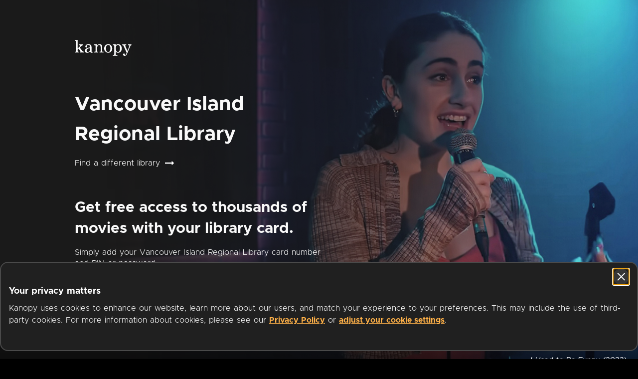

--- FILE ---
content_type: image/svg+xml
request_url: https://www.kanopy.com/kui-assets/play-store-badges-Bwx-GlNy.svg
body_size: 4684
content:
<svg width="189" height="58" viewBox="0 0 189 58" fill="none" xmlns="http://www.w3.org/2000/svg">
<rect x="1" y="1" width="187" height="56" rx="10" fill="black"/>
<path d="M65.822 16.4187C65.8481 16.9457 65.7672 17.4725 65.5842 17.9668C65.4012 18.4612 65.1201 18.9126 64.758 19.2933C64.3604 19.7225 63.8766 20.0611 63.3389 20.2864C62.8011 20.5118 62.2219 20.6187 61.6399 20.6C60.7574 20.5885 59.8977 20.3153 59.168 19.8144C58.4383 19.3135 57.8709 18.607 57.5364 17.783C57.202 16.9591 57.1154 16.054 57.2873 15.1808C57.4593 14.3075 57.8822 13.5045 58.5034 12.872C58.9106 12.4518 59.3993 12.1206 59.9389 11.899C60.4785 11.6774 61.0575 11.5702 61.6399 11.584C62.2408 11.5799 62.836 11.7006 63.3886 11.9387C63.8957 12.1466 64.3507 12.4653 64.721 12.872L63.9623 13.6373C63.6829 13.2941 63.3266 13.0229 62.9228 12.846C62.519 12.6691 62.0793 12.5916 61.6399 12.62C61.1974 12.6209 60.7597 12.7119 60.3529 12.8877C59.9462 13.0634 59.5788 13.3203 59.2729 13.6428C58.967 13.9653 58.7289 14.3469 58.5728 14.7645C58.4167 15.1822 58.3459 15.6274 58.3646 16.0733C58.3487 16.7428 58.531 17.4019 58.8882 17.9664C59.2454 18.531 59.7613 18.9753 60.3699 19.2427C60.9786 19.5102 61.6525 19.5886 62.3055 19.4679C62.9585 19.3472 63.5611 19.033 64.0363 18.5653C64.4778 18.0838 64.731 17.457 64.7487 16.8013H61.6399V15.7747H65.7665C65.8034 15.9873 65.822 16.2028 65.822 16.4187Z" fill="white" fill-opacity="0.87" stroke="white" stroke-opacity="0.87" stroke-width="0.5"/>
<path d="M72.3264 12.8253H68.5422V15.56H72.0304V16.596H68.5422V19.3213H72.3727V20.3853H67.3579V11.7613H72.3264V12.8253Z" fill="white" fill-opacity="0.87" stroke="white" stroke-opacity="0.87" stroke-width="0.5"/>
<path d="M76.9804 20.3853H75.8886V12.8253H73.5015V11.7613H79.4137V12.8253H76.9804V20.3853Z" fill="white" fill-opacity="0.87" stroke="white" stroke-opacity="0.87" stroke-width="0.5"/>
<path d="M83.5869 20.3853V11.7613H84.6787V20.3853H83.5869Z" fill="white" fill-opacity="0.87" stroke="white" stroke-opacity="0.87" stroke-width="0.5"/>
<path d="M89.536 20.3853H88.4442V12.8253H86.0571V11.7613H91.9046V12.8253H89.536V20.3853Z" fill="white" fill-opacity="0.87" stroke="white" stroke-opacity="0.87" stroke-width="0.5"/>
<path d="M102.989 19.2653C102.162 20.0986 101.04 20.5666 99.8709 20.5666C98.7017 20.5666 97.5803 20.0986 96.7528 19.2653C95.9435 18.3994 95.4927 17.2542 95.4927 16.064C95.4927 14.8738 95.9435 13.7286 96.7528 12.8627C97.5702 12.03 98.6812 11.5577 99.8429 11.5489C101.004 11.5402 102.122 11.9957 102.952 12.816V12.8627C103.766 13.7239 104.224 14.8664 104.231 16.0566C104.238 17.2468 103.793 18.3946 102.989 19.2653ZM97.5486 18.5467C98.1637 19.1622 98.9951 19.5076 99.8616 19.5076C100.728 19.5076 101.56 19.1622 102.175 18.5467C102.773 17.8642 103.103 16.9845 103.103 16.0733C103.103 15.1622 102.773 14.2825 102.175 13.6C101.872 13.2918 101.512 13.0472 101.115 12.8803C100.718 12.7134 100.292 12.6274 99.8616 12.6274C99.4315 12.6274 99.0057 12.7134 98.6087 12.8803C98.2116 13.0472 97.8513 13.2918 97.5486 13.6C96.9502 14.2825 96.6198 15.1622 96.6198 16.0733C96.6198 16.9845 96.9502 17.8642 97.5486 18.5467Z" fill="white" fill-opacity="0.87" stroke="white" stroke-opacity="0.87" stroke-width="0.5"/>
<path d="M105.783 20.3853V11.7613H107.116L111.261 18.472V11.7613H112.352V20.3853H111.214L106.884 13.3573V20.3853H105.783Z" fill="white" fill-opacity="0.87" stroke="white" stroke-opacity="0.87" stroke-width="0.5"/>
<path d="M95.226 32.976C93.8518 33 92.528 33.5025 91.4791 34.3983C90.4301 35.2941 89.7204 36.5282 89.4702 37.8915C89.22 39.2548 89.4446 40.6634 90.1061 41.8787C90.7676 43.0939 91.8253 44.0412 93.0998 44.5599C94.3744 45.0786 95.7876 45.1369 97.0999 44.7249C98.4122 44.3128 99.543 43.4559 100.301 42.2991C101.058 41.1423 101.396 39.7569 101.257 38.3776C101.118 36.9983 100.511 35.7099 99.5376 34.7307C98.9719 34.162 98.2987 33.7138 97.5581 33.4124C96.8175 33.111 96.0245 32.9626 95.226 32.976ZM95.226 42.804C94.4842 42.864 93.7418 42.6972 93.0956 42.3251C92.4493 41.9531 91.9292 41.3932 91.6031 40.7185C91.2771 40.0437 91.1603 39.2855 91.2678 38.5428C91.3754 37.8001 91.7025 37.1073 92.2063 36.5549C92.7101 36.0026 93.3672 35.6162 94.092 35.4462C94.8168 35.2763 95.5755 35.3307 96.2692 35.6023C96.9629 35.8739 97.5592 36.3502 97.9805 36.9689C98.4018 37.5876 98.6285 38.3201 98.6308 39.0707C98.6596 39.5359 98.5964 40.0023 98.4449 40.4427C98.2935 40.8831 98.0568 41.2887 97.7486 41.6361C97.4404 41.9834 97.0669 42.2655 96.6497 42.466C96.2326 42.6665 95.7801 42.7814 95.3185 42.804H95.226ZM82.0136 32.976C80.6385 32.9958 79.3125 33.4947 78.2606 34.3883C77.2086 35.2818 76.4955 36.5149 76.242 37.8783C75.9886 39.2418 76.2105 40.6518 76.8701 41.869C77.5297 43.0863 78.5864 44.0359 79.861 44.5568C81.1355 45.0778 82.5495 45.1379 83.863 44.7271C85.1765 44.3163 86.3088 43.4598 87.0676 42.303C87.8265 41.1461 88.1654 39.76 88.0267 38.3798C87.888 36.9997 87.2803 35.7104 86.3067 34.7307C85.7434 34.1639 85.0734 33.7166 84.3361 33.4153C83.5987 33.1139 82.809 32.9646 82.0136 32.976ZM82.0136 42.804C81.2829 42.8666 80.5502 42.7088 79.9086 42.3506C79.2669 41.9925 78.7452 41.4501 78.4097 40.7923C78.0741 40.1346 77.9398 39.3911 78.0239 38.6562C78.1079 37.9213 78.4065 37.2282 78.8817 36.6648C79.3569 36.1014 79.9873 35.6931 80.6929 35.4917C81.3986 35.2903 82.1476 35.3049 82.845 35.5337C83.5424 35.7625 84.1566 36.1951 84.6099 36.7766C85.0631 37.3581 85.3349 38.0624 85.3907 38.8C85.3907 38.8933 85.3907 38.996 85.3907 39.0893C85.4132 39.5605 85.343 40.0316 85.1842 40.4753C85.0254 40.919 84.7811 41.3266 84.4654 41.6747C84.149 42.0194 83.7674 42.2968 83.3432 42.4907C82.919 42.6847 82.4606 42.7912 81.9951 42.804H82.0136ZM66.2845 34.8613V37.4467H72.4188C72.3269 38.6657 71.8278 39.8173 71.0032 40.7133C70.3866 41.3383 69.6478 41.8269 68.8339 42.1483C68.0199 42.4697 67.1486 42.6167 66.2753 42.58C64.4594 42.58 62.7179 41.8523 61.4339 40.5571C60.1498 39.2618 59.4285 37.5051 59.4285 35.6733C59.4285 33.8416 60.1498 32.0848 61.4339 30.7896C62.7179 29.4943 64.4594 28.7667 66.2753 28.7667C67.1303 28.7543 67.9794 28.9129 68.7734 29.2333C69.5674 29.5537 70.2907 30.0295 70.9014 30.6333L72.7519 28.7667C71.9083 27.9005 70.8995 27.2158 69.7864 26.7538C68.6732 26.2919 67.4788 26.0622 66.2753 26.0787C64.585 26.0178 62.9099 26.4195 61.4276 27.2411C59.9453 28.0626 58.711 29.2735 57.8556 30.7453C56.9928 32.218 56.5376 33.8973 56.5376 35.608C56.5376 37.3187 56.9928 38.998 57.8556 40.4707C58.7095 41.9438 59.9435 43.1558 61.4262 43.9776C62.9088 44.7994 64.5847 45.2002 66.2753 45.1373C67.4909 45.1931 68.7043 44.9844 69.8329 44.5255C70.9616 44.0665 71.9792 43.368 72.8167 42.4773C73.7088 41.4306 74.3579 40.196 74.7164 38.8638C75.075 37.5316 75.134 36.1355 74.8892 34.7773L66.2845 34.8613ZM130.533 36.8773C130.143 35.5301 129.266 34.3796 128.076 33.6537C126.885 32.9278 125.467 32.6793 124.104 32.9575C122.74 33.2356 121.53 34.0202 120.712 35.1557C119.895 36.2913 119.53 37.6952 119.689 39.0893C119.673 39.8936 119.817 40.6929 120.113 41.44C120.408 42.1871 120.849 42.8667 121.41 43.4387C121.967 44.0096 122.633 44.4604 123.368 44.7636C124.103 45.0669 124.891 45.2163 125.685 45.2027C126.678 45.2065 127.657 44.9621 128.533 44.4914C129.41 44.0208 130.157 43.3384 130.709 42.5053L128.683 41.0587C128.376 41.5773 127.941 42.0066 127.42 42.3044C126.9 42.6022 126.311 42.7583 125.713 42.7573C125.097 42.7792 124.489 42.6126 123.969 42.2794C123.449 41.9462 123.04 41.4621 122.798 40.8907L130.866 37.512L130.533 36.8773ZM122.308 38.9213C122.276 38.4771 122.333 38.0311 122.475 37.6094C122.617 37.1877 122.842 36.799 123.135 36.4659C123.428 36.1329 123.784 35.8623 124.182 35.6701C124.58 35.4779 125.013 35.3679 125.454 35.3467C125.922 35.3042 126.393 35.4053 126.804 35.6367C127.215 35.8681 127.547 36.2192 127.757 36.644L122.308 38.9213ZM115.785 44.8667H118.44V26.8627H115.785V44.8667ZM111.445 34.3573H111.344C110.945 33.9053 110.456 33.5436 109.909 33.2958C109.362 33.0481 108.77 32.92 108.17 32.92C106.618 33.0065 105.158 33.6892 104.09 34.8279C103.022 35.9667 102.427 37.4749 102.427 39.0427C102.427 40.6104 103.022 42.1186 104.09 43.2574C105.158 44.3961 106.618 45.0789 108.17 45.1653C108.771 45.1739 109.366 45.0497 109.915 44.8014C110.463 44.5531 110.951 44.1867 111.344 43.728H111.427V44.6053C111.427 46.948 110.196 48.1987 108.207 48.1987C107.545 48.1797 106.903 47.9629 106.363 47.5758C105.822 47.1887 105.408 46.6486 105.172 46.024L102.859 47.004C103.292 48.075 104.033 48.991 104.986 49.6346C105.939 50.2782 107.06 50.6199 108.207 50.616C111.316 50.616 113.888 48.7493 113.888 44.2413V33.34H111.445V34.3573ZM108.411 42.8133C107.429 42.8133 106.488 42.42 105.794 41.7199C105.1 41.0197 104.71 40.0701 104.71 39.08C104.71 38.0899 105.1 37.1403 105.794 36.4401C106.488 35.74 107.429 35.3467 108.411 35.3467C108.864 35.3692 109.309 35.4842 109.718 35.6847C110.126 35.8852 110.491 36.1671 110.788 36.5133C111.09 36.8604 111.319 37.2644 111.464 37.7019C111.608 38.1394 111.665 38.6015 111.63 39.0613C111.674 39.511 111.628 39.9649 111.496 40.3966C111.364 40.8284 111.149 41.2295 110.862 41.5767C110.576 41.924 110.224 42.2104 109.827 42.4194C109.43 42.6285 108.996 42.756 108.549 42.7947H108.411V42.8133ZM142.996 26.8813H136.658V44.8667H139.314V38.0533H143.015C144.487 38.1511 145.937 37.6549 147.047 36.6738C148.157 35.6927 148.835 34.3072 148.931 32.822C149.028 31.3368 148.536 29.8736 147.564 28.7542C146.591 27.6349 145.218 26.9511 143.745 26.8533C143.502 26.8347 143.258 26.8347 143.015 26.8533L142.996 26.8813ZM142.996 35.5147H139.295V29.364H143.061C143.843 29.4074 144.578 29.7513 145.117 30.325C145.655 30.8988 145.955 31.6587 145.955 32.4487C145.955 33.2386 145.655 33.9986 145.117 34.5723C144.578 35.146 143.843 35.4899 143.061 35.5333L142.996 35.5147ZM159.364 32.92C158.39 32.8686 157.423 33.1065 156.583 33.6042C155.743 34.102 155.065 34.8376 154.636 35.72L156.995 36.7093C157.226 36.2785 157.577 35.9247 158.004 35.6911C158.431 35.4575 158.916 35.354 159.401 35.3933C159.739 35.3512 160.082 35.3783 160.409 35.4729C160.737 35.5675 161.042 35.7277 161.307 35.944C161.834 36.3854 162.167 37.0197 162.232 37.708V37.8947C161.377 37.4378 160.423 37.2005 159.456 37.204C156.921 37.204 154.349 38.6413 154.349 41.2453C154.394 42.343 154.87 43.3775 155.672 44.1214C156.474 44.8652 157.535 45.2575 158.623 45.212H158.744C159.415 45.2645 160.087 45.1315 160.689 44.8272C161.29 44.523 161.798 44.059 162.158 43.4853H162.241V44.8667H164.795V37.9227C164.795 34.7773 162.445 32.948 159.419 32.948L159.364 32.92ZM159.04 42.776C158.17 42.776 156.967 42.328 156.967 41.2547C156.967 39.8173 158.466 39.388 159.798 39.388C160.642 39.3611 161.477 39.5676 162.213 39.9853C162.127 40.7633 161.764 41.4834 161.193 42.0134C160.622 42.5433 159.88 42.8472 159.104 42.8693L159.04 42.776ZM174.121 33.3587L171.086 41.1333H170.994L167.848 33.34H165.007L169.735 44.2413L167.043 50.2987H169.819L177.082 33.34L174.121 33.3587ZM150.268 44.8667H152.924V26.8627H150.268V44.8667Z" fill="white" fill-opacity="0.87"/>
<path d="M14.6566 11.7269C14.2303 12.2836 14.0324 12.9858 14.1043 13.6869V44.6269C14.0775 45.3459 14.3247 46.0478 14.7947 46.5869L14.9327 46.7269L32.0532 29.3669V29.0869L14.6566 11.7269Z" fill="url(#paint0_linear_21_2749)"/>
<path d="M37.5759 35.2469L31.915 29.5069V29.0869L37.5759 23.3469L37.7139 23.4869L44.4793 27.4069C46.4122 28.5269 46.4122 30.3469 44.4793 31.4669L37.5759 35.2469Z" fill="url(#paint1_linear_21_2749)"/>
<path d="M37.7142 35.1069L31.9153 29.2269L14.6567 46.7269C15.3471 47.4269 16.3136 47.4269 17.5562 46.8669L37.7142 35.1069Z" fill="url(#paint2_linear_21_2749)"/>
<path d="M37.7142 23.3469L17.5562 11.7269C16.3136 11.0269 15.3471 11.1669 14.6567 11.8669L31.9153 29.2269L37.7142 23.3469Z" fill="url(#paint3_linear_21_2749)"/>
<rect x="0.5" y="0.5" width="188" height="57" rx="10.5" stroke="white" stroke-opacity="0.3"/>
<defs>
<linearGradient id="paint0_linear_21_2749" x1="30.3872" y1="13.4162" x2="6.89746" y2="36.5819" gradientUnits="userSpaceOnUse">
<stop stop-color="#00A0FF"/>
<stop offset="0.01" stop-color="#00A1FF"/>
<stop offset="0.26" stop-color="#00BEFF"/>
<stop offset="0.51" stop-color="#00D2FF"/>
<stop offset="0.76" stop-color="#00DFFF"/>
<stop offset="1" stop-color="#00E3FF"/>
</linearGradient>
<linearGradient id="paint1_linear_21_2749" x1="47.0105" y1="29.2922" x2="13.6072" y2="29.2922" gradientUnits="userSpaceOnUse">
<stop stop-color="#FFE000"/>
<stop offset="0.41" stop-color="#FFBD00"/>
<stop offset="0.78" stop-color="#FFA500"/>
<stop offset="1" stop-color="#FF9C00"/>
</linearGradient>
<linearGradient id="paint2_linear_21_2749" x1="34.557" y1="32.4282" x2="2.70542" y2="63.8404" gradientUnits="userSpaceOnUse">
<stop stop-color="#FF3A44"/>
<stop offset="1" stop-color="#C31162"/>
</linearGradient>
<linearGradient id="paint3_linear_21_2749" x1="10.3214" y1="1.52554" x2="24.5532" y2="15.5518" gradientUnits="userSpaceOnUse">
<stop stop-color="#32A071"/>
<stop offset="0.07" stop-color="#2DA771"/>
<stop offset="0.48" stop-color="#15CF74"/>
<stop offset="0.8" stop-color="#06E775"/>
<stop offset="1" stop-color="#00F076"/>
</linearGradient>
</defs>
</svg>


--- FILE ---
content_type: text/javascript
request_url: https://www.kanopy.com/kui-assets/login-Bmv01f7u.js
body_size: 183
content:
!function(){try{("undefined"!=typeof window?window:"undefined"!=typeof global?global:"undefined"!=typeof globalThis?globalThis:"undefined"!=typeof self?self:{}).SENTRY_RELEASE={id:"3f2b00aa477b9acdecccedfd98f98a4d1b237f84"}}catch(e){}}();try{e="undefined"!=typeof window?window:"undefined"!=typeof global?global:"undefined"!=typeof globalThis?globalThis:"undefined"!=typeof self?self:{},(n=(new e.Error).stack)&&(e._sentryDebugIds=e._sentryDebugIds||{},e._sentryDebugIds[n]="198aec06-6035-4a4e-ba74-63d9284f14a7",e._sentryDebugIdIdentifier="sentry-dbid-198aec06-6035-4a4e-ba74-63d9284f14a7")}catch(e){}var e,n;import{V as o,S as t,P as d,n as a}from"./client-DwerNk-e.js";import{L as i}from"./LoginContent-CxUIq1jc.js";import"./KanopyForm-DvpO1wil.js";import"./OrBarHorizontal-Hymjmgf2.js";const s=a(o.extend({name:"Login",layout:"onboarding",middleware(e){new t(d).guard(e)},head:{title:"Log in | Kanopy"},mounted(){this.$kuistore.commit("site/set_new_user_intro_modal",!1)},components:{LoginContent:i}}),function(){var e=this._self._c;return this._self._setupProxy,e("login-content")},[],!1,null,"dbbcd726").exports;export{s as default};
//# sourceMappingURL=login-Bmv01f7u.js.map
